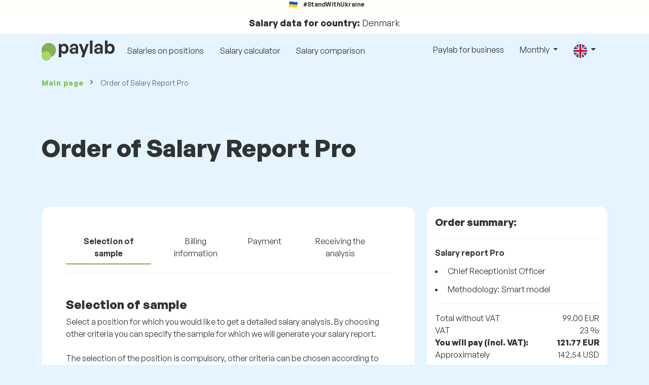

--- FILE ---
content_type: image/svg+xml
request_url: https://www.paylab.com/static/images/ok.svg
body_size: 953
content:
<?xml version="1.0" encoding="UTF-8"?>
<svg width="13px" height="10px" viewBox="0 0 13 10" version="1.1" xmlns="http://www.w3.org/2000/svg" xmlns:xlink="http://www.w3.org/1999/xlink">
    <!-- Generator: Sketch 50.2 (55047) - http://www.bohemiancoding.com/sketch -->
    <title>checked (3) copy 3</title>
    <desc>Created with Sketch.</desc>
    <defs></defs>
    <g id="Design" stroke="none" stroke-width="1" fill="none" fill-rule="evenodd">
        <g id="-Free_report" transform="translate(-153.000000, -1455.000000)" fill="#8CBB40" fill-rule="nonzero">
            <g id="checked-(3)-copy-3" transform="translate(153.000000, 1455.000000)">
                <path d="M0.15,5.5 C0.05,5.4 0,5.25 0,5.15 C0,5.05 0.05,4.9 0.15,4.8 L0.85,4.1 C1.05,3.9 1.35,3.9 1.55,4.1 L1.6,4.15 L4.35,7.1 C4.45,7.2 4.6,7.2 4.7,7.1 L11.4,0.15 L11.45,0.15 C11.65,-0.05 11.95,-0.05 12.15,0.15 L12.85,0.85 C13.05,1.05 13.05,1.35 12.85,1.55 L4.85,9.85 C4.75,9.95 4.65,10 4.5,10 C4.35,10 4.25,9.95 4.15,9.85 L0.25,5.65 L0.15,5.5 Z" id="Shape"></path>
            </g>
        </g>
    </g>
</svg>